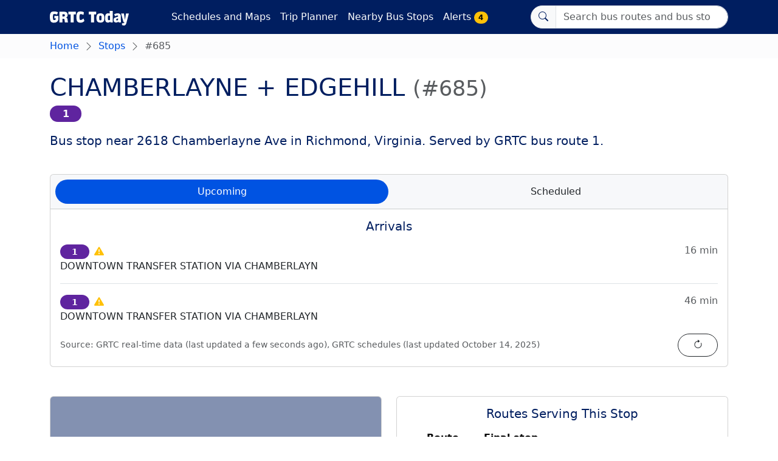

--- FILE ---
content_type: text/html;charset=UTF-8
request_url: https://grtc.today/stops/685/
body_size: 5195
content:
<!DOCTYPE html><html lang="en-US" data-bs-theme="light"><head><meta charset="utf-8"><meta name="viewport" content="width=device-width,initial-scale=1"><title>CHAMBERLAYNE + EDGEHILL (#685) | GRTC Today</title>
<link rel="preconnect" href="https://api.grtc.today" crossorigin=""><link rel="stylesheet" href="/libs/bootstrap/5.3.3/css/bootstrap.min.css" integrity="sha384-QWTKZyjpPEjISv5WaRU9OFeRpok6YctnYmDr5pNlyT2bRjXh0JMhjY6hW+ALEwIH" crossorigin=""><link rel="stylesheet" href="/immutable/css/style.min.750b79bde75e2e3e2c6a55bbbd2b5a4aefb99f7b826fba11a0c5564af40647fc.css" integrity="sha256-dQt5vedeLj4salW7vStaSu+5n3uCb7oRoMVWSvQGR/w=" crossorigin=""><link rel="stylesheet" href="/libs/bootstrap-icons/1.11.3/font/bootstrap-icons.min.css" integrity="sha512-dPXYcDub/aeb08c63jRq/k6GaKccl256JQy/AnOq7CAnEZ9FzSL9wSbcZkMp4R26vBsMLFYH4kQ67/bbV8XaCQ==" crossorigin=""><link href="/immutable/img/apple-touch-icon.a0dfa9ee66dc26b09dda4f2e0f7568bd3dc77dd16d24e0b18d7350267b142ce7.png" rel="apple-touch-icon" sizes="180x180"><link href="/immutable/img/favicon-32x32.bab322dbd5c98b457ee781032c64a6b05110ef8a98822f68ace643a6ad294877.png" rel="icon" sizes="32x32" type="image/png"><link href="/immutable/img/favicon-16x16.ad89589edb54ea87dc85e32e0abffb326b9760ac91b2ea6572652fdcaf02252e.png" rel="icon" sizes="16x16" type="image/png"><link href="/immutable/img/safari-pinned-tab.d11bf6adc2461f515eb63036bdc3e0693d028749de57dfd0db08a59aec06d989.svg" rel="mask-icon" color="#5f249f"><meta name="description" content="Bus stop near 2618 Chamberlayne Ave in Richmond, Virginia. Served by GRTC bus route 1."><meta name="format-detection" content="telephone=no, date=no, address=no, email=no, url=no"><link rel="canonical" href="https://grtc.today/stops/685/"><meta name="generator" content="Hugo 0.122.0"><meta property="og:title" content="CHAMBERLAYNE + EDGEHILL (#685)"><meta property="og:description" content="Bus stop near 2618 Chamberlayne Ave in Richmond, Virginia. Served by GRTC bus route 1."><meta property="og:type" content="article"><meta property="og:url" content="https://grtc.today/stops/685/"><meta property="article:section" content="stops"><meta name="twitter:card" content="summary"><meta name="twitter:title" content="CHAMBERLAYNE + EDGEHILL (#685)"><meta name="twitter:description" content="Bus stop near 2618 Chamberlayne Ave in Richmond, Virginia. Served by GRTC bus route 1."></head><body data-routes="[&quot;1&quot;]" data-scheduled="/immutable/scheduled.c8de880766c70e49554a5bcb65acecc02238dcac0d9628df41b1c0fb8023e51f.json" data-stop-code="685" data-stop-id="1268" data-stop-name="CHAMBERLAYNE + EDGEHILL" data-stop-lat="37.567835" data-stop-lon="-77.444583" data-search="/immutable/data/search.6734400a52b6b5117723c4e82db270e05440f817da635fe1dc7a4f7928f08aff.json"><header><nav class="navbar navbar-expand-lg"><div class="container" data-nosnippet=""><div class="d-flex flex-grow-1"><div class="w-100 text-start d-lg-none"><button class="lh-base navbar-toggler" type="button" data-bs-toggle="collapse" data-bs-target="#navbarSupportedContent" aria-controls="navbarSupportedContent" aria-expanded="false" aria-label="Toggle navigation"><i class="bi bi-list"></i></button></div><a class="navbar-brand mx-auto" href="/"><svg xmlns="http://www.w3.org/2000/svg" height="24" viewBox="0 0 493.8 91.1"><title>GRTC Today</title><path fill="#fff" d="M62.3 241.4v23q-3 10-9.3 14.9-6.3 4.8-18.6 4.8-4.3 0-7.6-.7-3.1-.6-6.1-2-3-1.5-5-4.1-2.1-2.7-3.6-6.7-1.5-3.9-2.2-9.5-.8-5.6-.8-13 0-10.3 1.4-17 1.6-6.7 5-10.6 3.4-4 8.2-5.3 4.8-1.6 12-1.6 14.5 0 23.9 5l-5.2 15q-8.3-3.9-17.7-3.9-3.5 0-5.1 1.3-1.7 1.1-2.5 5-.8 4-.8 12 0 5.5.3 9l.8 5.8q.6 2 1.7 3.1 1 1 2.2 1.5 1.1.3 3 .3 8.2 0 9.6-5.7v-5.5h-8.3v-15.1ZM98 215.2q11.1 0 16.8 5.2 5.6 5.2 5.6 16 0 5.6-2.7 9.8-2.7 4-7.8 5.8v.2q3.5.9 5.6 2.4 2 1.4 3 4.2.8 1.9 1.6 9.7.8 7.9 2.3 14h-19.3q-.7-2.5-1.4-9-.6-6.5-1.1-8.2-.4-1.5-.9-2.4l-1.1-1.8q-.6-.6-1.4-1-.7-.3-1.6-.3h-7.9v22.6H69v-67.2zm4.6 24.4v-3q0-3.4-1.5-4.5-1.6-1-5.1-1h-8.5v14.2H96q6.7 0 6.7-5.7zm69-24.4.1 16.8h-14v50.4h-19V232h-14v-16.8zm53.5 57.8q-5.2 5.6-11 8.4-6 2.7-14 2.7-6.8 0-11.3-1.7-4.4-1.5-7.7-5.4-3.2-4-4.7-10.9-1.4-6.8-1.4-17.2 0-8.6 1-14.7 1.2-6.3 3.1-10.2 2-4 5.3-6.4 3.2-2.3 7-3.1 4-.9 9.5-.9 6.7 0 11.2 1.3 4.5 1.2 10.1 4l-3.3 17q-3.3-2.2-7.7-3.8-4.5-1.6-8.7-1.6-3.4 0-5 1.3-1.6 1.1-2.5 5-.8 3.8-.8 12t.8 12.2q.9 4 2.1 5.1 1.4 1 4.2 1 4.8 0 8.2-2 3.6-2 9.4-7.4zm73.7-57.8.1 16.8h-14v50.4h-19V232h-14v-16.8zm26.1 10.2q6.6 0 11.3 1.7 4.7 1.5 7.7 5 3.2 3.6 4.6 9.2 1.6 5.4 1.6 13.3 0 15.6-6 22.4-6 6.7-19.3 6.7-13.1 0-19-6.7-6-6.8-6-22.4 0-15.5 6-22.4 5.9-6.8 19.1-6.8zm0 14.2q-2 0-3.3.5-1.2.5-2.2 2-1.1 1.5-1.6 4.5-.4 3-.4 8 0 3.4.2 5.9.2 2.4.7 4 .5 1.6 1 2.6t1.4 1.5q1 .5 1.8.7h2.4q2.1 0 3.3-.3 1.2-.5 2.3-2 1-1.4 1.4-4.3.4-3.1.4-8 0-6.6-.8-10-1-3.3-2.4-4.2-1.4-.9-4.2-.9zm30.2 27.2q-.9-5.3-.9-12.3 0-7 1-12.4 1-5.3 2.7-8.4 1.7-3.2 4.3-5.1 2.6-2 5.3-2.6 2.7-.7 6.3-.7 6.1 0 9.7 2v-16.9h18.2v57.7l1 14.3h-15.2l-1.4-5.3q-1.6 1.9-3.3 3.1-1.6 1.3-4.4 2.2-2.8.8-6.5.8-3.3 0-5.8-.7-2.4-.6-4.8-2.5-2.3-1.8-3.8-4.8-1.5-3.2-2.4-8.4zm16.2-12.3q0 4.7.5 7.7.5 2.9 1.5 4.2 1.2 1.3 2.2 1.6 1.2.4 3 .4 4.8 0 6.2-1.9v-25.4q-2.2-1.3-6.2-1.3-2 0-3 .5-1.1.4-2.3 1.8-1 1.4-1.5 4.4-.4 3.1-.4 8zm39.4-22.4q3.7-2.7 9.3-4.7 5.6-1.9 11.7-2 2.5 0 4.8.2 2.4.3 4.8 1 2.5.8 4.5 2.3 2 1.4 3.6 3.5 1.7 2.1 2.5 5.3 1 3.2 1 7.1v23.3l1 14.3H439l-1.8-5.2q-4.6 6.1-13.9 6-8 0-11.9-4.5-4-4.5-4-11.7v-1q.2-3 .9-5.2.7-2.3 2-3.9 1.2-1.7 3.5-3 2.4-1.4 5.1-2.5l7.1-2.4 2.7-.7q4.7-1.4 5.9-2.1 1.2-.8 1.3-3v-.5q.1-4.2-4.7-4-5.8 0-14.2 5.2zm24.4 24.4q-.8 1.3-4.8 2.5-1.9.5-2.8.9-.8.3-1.9 1-1 .6-1.4 1.6-.4 1-.4 2.4v.7q0 2.3 1 3.3 1.1 1 3.4 1 3.2-.1 7-2.4zm49.8-30h18l-15.7 60.3q-1.9 7.4-5.4 11-3.5 3.8-9.5 3.8t-12.6-3l.5-11.6h1.6q6.4.5 9.7-.4 3.4-1 3.7-4v-1.4h-5.8l-15-54.6H472l5.8 36 .3 2.8h.8l.2-2.7z" transform="translate(-9 -210.4)"></path></svg></a><div class="w-100 text-end"><button id="searchToggler" class="lh-base navbar-toggler" type="button" data-bs-toggle="collapse" data-bs-target="#navbarSearch" aria-controls="navbarSupportedContent" aria-expanded="false" aria-label="Toggle search" data-umami-event="search button"><i class="bi bi-search"></i></button></div></div><div id="navbarSearch" class="collapse navbar-collapse flex-grow-1 order-lg-last pt-2 pt-lg-0" role="search"><div class="input-group flex-nowrap"><label for="searchBox" class="input-group-text"><i class="bi bi-search"></i></label><div class="awesomplete w-100"><input id="searchBox" class="form-control" type="search" autocomplete="off" autocorrect="off" autocapitalize="off" spellcheck="false" placeholder="Search bus routes and bus stops" aria-label="Search" data-umami-event="search box"></div></div></div><div class="collapse navbar-collapse flex-grow-1 text-start pt-2 pt-lg-0" id="navbarSupportedContent" data-nosnippet=""><ul class="navbar-nav me-auto flex-nowrap"><li class="nav-item"><a class="nav-link text-nowrap" href="/schedules/">Schedules and Maps</a></li><li class="nav-item"><a class="nav-link text-nowrap" href="/planner/">Trip Planner</a></li><li class="nav-item"><a class="nav-link text-nowrap" href="/nearby/">Nearby Bus Stops</a></li><li class="nav-item"><a class="nav-link text-nowrap" href="/alerts/">Alerts <span class="badge text-bg-warning rounded-pill" data-alerts="">4</span></a></li></ul></div></div></nav></header><div><div data-nosnippet=""><nav id="breadcrumbWrapper" class="py-2 mb-4" aria-label="breadcrumb"><div class="container"><ol class="breadcrumb mb-0"><li class="breadcrumb-item"><a href="/">Home</a></li><li class="breadcrumb-item"><a href="/stops/">Stops</a></li><li class="breadcrumb-item active" aria-current="page">#685</li></ol></div></nav></div><link rel="preconnect" href="https://a.basemaps.cartocdn.com"><link rel="preconnect" href="https://b.basemaps.cartocdn.com"><link rel="preconnect" href="https://c.basemaps.cartocdn.com"><main role="main" class="container"><div class="row"><div class="col" data-nosnippet=""><h1 class="mb-0" translate="no">CHAMBERLAYNE + EDGEHILL <span class="small text-body-secondary">(#685)</span></h1><ul class="lh-lg list-inline big-badge"><li class="list-inline-item"><a href="/schedules/1/"><span class="badge bg-grtc rounded-pill" translate="no">1</span></a></li></ul><p class="lead">Bus stop near 2618 Chamberlayne Ave in Richmond, Virginia. Served by GRTC bus route 1.</p></div></div><div class="mt-4 row"><div class="col"><div class="card" data-nosnippet=""><div class="card-header"><nav><div class="nav nav-pills nav-fill card-header-pills" id="nav-tab" role="tablist"><button class="nav-link active rounded-pill" id="nav-upcoming-tab" data-bs-toggle="tab" data-bs-target="#nav-upcoming" type="button" role="tab" aria-controls="nav-upcoming" aria-selected="true" data-umami-event="upcoming tab">Upcoming<span id="upcoming-live" class="badge rounded-pill bg-success ms-2" hidden="hidden"><i class="bi bi-broadcast"></i> Live</span></button>
<button class="nav-link rounded-pill" id="nav-scheduled-tab" data-bs-toggle="tab" data-bs-target="#nav-scheduled" type="button" role="tab" aria-controls="nav-scheduled" aria-selected="false" data-umami-event="scheduled tab" tabindex="-1">Scheduled</button></div></nav></div><div class="card-body"><h2 class="card-title fs-5 mb-0 text-center">Arrivals</h2><div class="tab-content" id="nav-tabContent"><div class="tab-pane fade show active" id="nav-upcoming" role="tabpanel" aria-labelledby="nav-upcoming-tab" tabindex="0"><div class="d-flex flex-column gap-3" id="upcoming-wrapper"><div id="upcoming-alert" hidden="hidden"><div class="alert alert-warning mt-3" role="alert">No arrivals in the next hour.</div></div><div id="upcoming-list" class="list-group list-group-flush" translate="no"><div class="list-group-item px-0 py-3"><div class="d-flex w-100 justify-content-between align-items-start"><div><a class="d-block" href="/schedules/1/"><span class="badge bg-grtc rounded-pill">1</span><i class="align-bottom bi bi-exclamation-triangle-fill ms-2 text-warning"></i></a><span class="text-break">DOWNTOWN TRANSFER STATION VIA CHAMBERLAYN</span></div><div class="arrival-eta ms-4 text-end text-nowrap text-body-secondary"> 16 min</div></div></div><div class="list-group-item px-0 py-3"><div class="d-flex w-100 justify-content-between align-items-start"><div><a class="d-block" href="/schedules/1/"><span class="badge bg-grtc rounded-pill">1</span><i class="align-bottom bi bi-exclamation-triangle-fill ms-2 text-warning"></i></a><span class="text-break">DOWNTOWN TRANSFER STATION VIA CHAMBERLAYN</span></div><div class="arrival-eta ms-4 text-end text-nowrap text-body-secondary"> 46 min</div></div></div></div><div class="mt-auto d-flex align-items-center justify-content-between gap-3"><small class="text-body-secondary" id="upcoming-data-source">Source: <span id="upcoming-data-real-time">GRTC real-time data (last updated <time data-freshness="" data-relative="" id="upcoming-last-update" datetime="2026-01-19T04:04:27.000Z" title="1/19/2026, 4:04:27 AM">a few seconds ago</time>), </span>GRTC schedules (last updated <time datetime="2025-10-14T00:00:00Z">October 14, 2025</time>)</small>
<button type="button" class="btn btn-outline-dark rounded-pill px-4 fw-bold text-nowrap" id="refresh-upcoming-button" data-umami-event="refresh upcoming"><i class="bi bi-arrow-clockwise"></i><span class="visually-hidden">Refresh</span></button></div></div></div><div class="tab-pane fade" id="nav-scheduled" role="tabpanel" aria-labelledby="nav-scheduled-tab" tabindex="0"><input type="date" class="form-control mb-1 mt-3" id="scheduledDate" value="2026-01-18"><div id="scheduled-alert" hidden=""><div class="alert alert-warning mt-3" role="alert"><div>No arrivals scheduled.</div></div></div><div id="scheduled-list" class="list-group list-group-flush" translate="no"><div aria-hidden="true" class="list-group-item px-0 py-3"><div class="d-flex w-100 justify-content-between align-items-start"><div class="w-50"><span class="d-block placeholder-glow"><span class="placeholder col-3"></span></span>
<span class="placeholder-glow"><span class="placeholder col-12"></span></span></div><div class="placeholder-glow w-50 text-end"><span class="placeholder col-6"></span></div></div></div><div aria-hidden="true" class="list-group-item px-0 py-3"><div class="d-flex w-100 justify-content-between align-items-start"><div class="w-50"><span class="d-block placeholder-glow"><span class="placeholder col-3"></span></span>
<span class="placeholder-glow"><span class="placeholder col-12"></span></span></div><div class="placeholder-glow w-50 text-end"><span class="placeholder col-6"></span></div></div></div><div aria-hidden="true" class="list-group-item px-0 py-3"><div class="d-flex w-100 justify-content-between align-items-start"><div class="w-50"><span class="d-block placeholder-glow"><span class="placeholder col-3"></span></span>
<span class="placeholder-glow"><span class="placeholder col-12"></span></span></div><div class="placeholder-glow w-50 text-end"><span class="placeholder col-6"></span></div></div></div><div aria-hidden="true" class="list-group-item px-0 py-3"><div class="d-flex w-100 justify-content-between align-items-start"><div class="w-50"><span class="d-block placeholder-glow"><span class="placeholder col-3"></span></span>
<span class="placeholder-glow"><span class="placeholder col-12"></span></span></div><div class="placeholder-glow w-50 text-end"><span class="placeholder col-6"></span></div></div></div></div></div></div></div></div></div></div><div class="row"><div class="col-md-6 mt-5"><div class="card overflow-hidden" data-nosnippet=""><div id="map" class="ratio ratio-16x9"><div class="placeholder-glow"><div class="placeholder h-100 w-100"></div></div></div><div class="card-body"><h2 class="card-title fs-5 text-center">Stop Information</h2><dl class="row"><dt class="col-sm-5">Stop name</dt><dd class="col-sm-5" translate="no">CHAMBERLAYNE + EDGEHILL</dd><dt class="col-sm-5">Stop number</dt><dd class="col-sm-5">#685</dd><dt class="col-sm-5">Snow route stop</dt><dd class="col-sm-5"><i class="bi bi-check-square text-success"></i> Yes</dd><dt class="col-sm-5">Bench</dt><dd class="col-sm-5"><i class="bi bi-check-square text-success"></i> Yes</dd><dt class="col-sm-5">Shelter</dt><dd class="col-sm-5"><i class="bi bi-x-square text-danger"></i> No</dd></dl><div class="row"><div class="col d-flex justify-content-center"><a class="btn btn-outline-dark rounded-pill px-4 fw-bold text-nowrap" href="https://www.google.com/maps/@?api=1&amp;map_action=pano&amp;viewpoint=37.567835,-77.444583" target="_blank" data-umami-event="bus stop street view">Street View <i class="bi bi-box-arrow-up-right"></i></a></div></div></div></div></div><div class="col-md-6 mt-5"><div class="card" data-nosnippet=""><div class="card-body"><h2 class="card-title fs-5 text-center">Routes Serving This Stop</h2><table class="table"><thead><tr><th scope="col" class="text-center">Route</th><th scope="col">Final stop</th></tr></thead><tbody><tr><td class="text-center"><a href="/schedules/1/"><span class="badge bg-grtc rounded-pill" translate="no">1</span></a></td><td translate="no">TRANSFER STATION BAY G</td></tr></tbody></table></div></div></div></div></main><script type="application/ld+json">
    {
        "@context": "https://schema.org",
        "@type": "BusStop",
        "name": "CHAMBERLAYNE \u002b EDGEHILL",
        "address": {
            "@type": "PostalAddress",
            "addressCountry": "US",
            "addressRegion": "Virginia"
        },
        "latitude":  37.567835 ,
        "longitude":  -77.444583 
    }
</script><footer class="py-4 py-md-5 mt-5 bg-light"><div class="container py-4 py-md-5 px-4 px-md-3" data-nosnippet=""><div class="row"><div class="col-lg-3 mb-3"><span class="fs-5 d-inline-block py-2" translate="no">GRTC Today</span><ul class="list-unstyled small"><li class="mb-2">The unofficial guide to GRTC buses.</li><li class="mb-2">Made by <a href="https://axwn.dev" data-umami-event="made by">Alexander Winston</a>. Licensed under <a href="https://creativecommons.org/licenses/by/4.0/">CC&nbsp;BY&nbsp;4.0</a>.</li><li class="mb-2">Powered by data provided by <a href="https://ridegrtc.com/">Greater Richmond Transit Company (GRTC)</a>.</li><li class="mb-2">This site is not affiliated with, authorized by, endorsed by, or in any way officially connected to <a href="https://ridegrtc.com/">Greater Richmond Transit Company (GRTC)</a>.</li></ul></div><div class="col-6 col-lg-2 offset-lg-1 mb-3"><h5>Links</h5><ul class="list-unstyled"><li class="mb-2"><a href="/">Home</a></li><li class="mb-2"><a href="/contact/">Contact</a></li><li class="mb-2"><a href="/faq/">FAQ</a></li><li class="mb-2"><a href="/planner/">Trip Planner</a></li></ul></div><div class="col-6 col-lg-2 mb-3"><h5>Bus Routes</h5><ul class="list-unstyled"><li class="mb-2"><a href="/alerts/">Alerts</a></li><li class="mb-2"><a href="/schedules/">Schedules and Maps</a></li></ul></div><div class="col-6 col-lg-2 mb-3"><h5>Bus Stops</h5><ul class="list-unstyled"><li class="mb-2"><a href="/stops/">All Bus Stops</a></li><li class="mb-2"><a href="/nearby/">Nearby Bus Stops</a></li></ul></div><div class="col-6 col-lg-2 mb-3"><h5>Statistics</h5><ul class="list-unstyled"><li class="mb-2"><a href="/pulse-check/">Pulse Check</a></li></ul></div></div></div></footer></div><div id="searchBackground" class="modal-backdrop show d-none"></div><script type="application/ld+json">
  {
    "@context": "https://schema.org",
    "@type": "BreadcrumbList",
    "itemListElement": [{
        "@type": "ListItem",
        "position":  1 ,
        "name": "GRTC Today",
        "item": "https:\/\/grtc.today\/"
      },{
        "@type": "ListItem",
        "position":  2 ,
        "name": "Stops",
        "item": "https:\/\/grtc.today\/stops\/"
      },{
        "@type": "ListItem",
        "position":  3 ,
        "name": "CHAMBERLAYNE \u002b EDGEHILL (#685)",
        "item": "https:\/\/grtc.today\/stops\/685\/"
      }]
  }
</script></body></html>

--- FILE ---
content_type: text/css; charset=UTF-8
request_url: https://grtc.today/immutable/css/style.min.750b79bde75e2e3e2c6a55bbbd2b5a4aefb99f7b826fba11a0c5564af40647fc.css
body_size: 1234
content:
:root,[data-bs-theme=light]{--bs-light: #a9ddf7;--bs-light-rgb: 169, 221, 247;--bs-body-color: #001e60;--bs-body-color-rgb: 0, 30, 96;--bs-link-color: #0053e2;--bs-link-color-rgb: 0, 83, 226;--bs-link-hover-color: var(--bs-link-color);--bs-link-hover-color-rgb: var(--bs-link-color-rgb);--bs-primary: #0053e2;--bs-primary-rgb: 0, 83, 226}.nav{--bs-nav-link-color: var(--bs-navbar-color);--bs-nav-link-hover-color: var(--bs-navbar-hover-color);--bs-nav-link-disabled-color: var(--bs-secondary-color)}.navbar{--bs-navbar-color: #ffffff;--bs-navbar-active-color: #a9ddf7;--bs-navbar-hover-color: #ffffff}.navbar-toggler{border-color:transparent}nav.navbar{background-color:var(--bs-body-color)}#navbarSearch:not(:focus-within) .input-group .input-group-text{border-top-left-radius:var(--bs-border-radius-pill);border-bottom-left-radius:var(--bs-border-radius-pill)}#navbarSearch:not(:focus-within) .input-group .form-control{border-top-right-radius:var(--bs-border-radius-pill);border-bottom-right-radius:var(--bs-border-radius-pill)}nav#breadcrumbWrapper{background-color:var(--bs-light-bg-subtle)}.nav-pills{--bs-nav-pills-link-active-bg: #0053e2}.nav-pills .nav-link{--bs-nav-link-color: var(--bs-dark)}.breadcrumb-item a{text-decoration:none}.breadcrumb-item a:hover{text-decoration:underline}.breadcrumb-item+.breadcrumb-item:before{--bs-breadcrumb-divider: "\f285";font-family:bootstrap-icons}svg.bi{vertical-align:-.125em}#hc-painscore{min-height:150px}#hc-routes{min-height:768px}#hc-waits{min-height:480px}footer a{color:var(--bs-body-color);text-decoration:none}footer a:hover{text-decoration:underline}footer .text-body-secondary a{color:var(--bs-gray-dark)}.ui-helper-hidden-accessible{display:none}.dot{height:1rem;width:1rem;border:1px solid transparent;border-radius:1rem;margin-right:1px;display:inline-block}.dot.bunched{background:linear-gradient(135deg,#464646,#464646 50%,#c8c8c8 50%,#c8c8c8);border-color:#c8c8c8}.dot.green{background-color:#4acf4e}.dot.yellow{background-color:#ffc72e}.dot.orange{background-color:#ff622e}.dot.black{background-color:#333132}.blink{animation:dot-blink 1s step-start infinite}@keyframes dot-blink{50%{background-color:#969696}}#dots dl{max-height:6rem;max-width:16rem}.mt-n2{margin-top:-.5rem!important}#map.leaflet-container{font-family:var(--bs-font-sans-serif);max-height:80vh}#leaflet-center i{display:none}.leaflet-container #leaflet-center i{display:block}.leaflet-container #leaflet-center{position:absolute;background:transparent;color:#000;display:flex;justify-content:center;align-items:center;left:50%;top:50%;-webkit-transform:translate(-50%,-50%);-moz-transform:translate(-50%,-50%);transform:translate(-50%,-50%);z-index:1001;pointer-events:none;-ms-user-select:none;user-select:none}.grtc-bus-stop{font-size:.75rem;padding:.25rem}.leaflet-container .leaflet-control-locator{cursor:pointer}.leaflet-container .leaflet-control-locator svg{height:20px;width:20px;vertical-align:middle}.leaflet-control-attribution,.leaflet-control-attribution *{color:var(--bs-secondary-color)!important}#timetable th.text-truncate{max-width:40vw}.table-hover>tbody>tr:hover{--bs-table-hover-bg: #a9ddf7}#upcoming-list .badge.bg-grtc,#scheduled-list .badge.bg-grtc{--bs-badge-font-size: .875rem}.big-badge .badge{font-size:1rem}.bg-grtc{--bs-bg-opacity: 1;background-color:#5f249f!important}.badge.bg-grtc{min-width:4.75ch;vertical-align:text-top}.fas{margin-top:-.125em}.form-control,.form-control:focus{color:var(--bs-dark)}.form-label{color:var(--bs-black)}dd{color:var(--bs-dark)}dt{color:var(--bs-black)}.list-group{--bs-list-group-color: var(--bs-dark);--bs-list-group-active-bg: #0053e2;--bs-list-group-active-border-color: #0053e2}.awesomplete{position:relative}.awesomplete>ul{position:absolute;width:100%!important;z-index:1}.awesomplete .list-group-item[aria-selected=true]{z-index:2;color:var(--bs-list-group-active-color);background-color:var(--bs-list-group-active-bg);border-color:var(--bs-list-group-active-border-color)}.awesomplete .list-group-item[aria-selected=true] .text-body-secondary{color:var(--bs-gray-400)!important}.input-group .awesomplete .form-control{border-radius:4px}.input-group .awesomplete:first-child .form-control{border-top-right-radius:0;border-bottom-right-radius:0}.input-group .awesomplete:not(:first-child) .form-control{border-top-left-radius:0;border-bottom-left-radius:0}.input-group .awesomplete:not(:first-child):not(:last-child) .form-control{border-radius:0}.navbar .awesomplete{z-index:1055}.navbar .awesomplete .form-control:focus{box-shadow:none}@media (max-width: 991.98px){.navbar .awesomplete input{scroll-margin-top:.75rem}}@media (min-width: 992px){.navbar .awesomplete input{scroll-margin-top:4rem}}.custom-stop-list-connected .custom-stop-list-item{margin-left:2rem}.custom-stop-list-connected .custom-stop-list-item:before{color:#fff;content:"\f287";font-family:bootstrap-icons;left:-2rem;position:absolute;transform:scale(.5);z-index:1}.custom-stop-list-connected .custom-stop-list-item:after{border-left:16px solid var(--bs-primary);content:"";height:100%;left:calc(-1.5rem - 8px);position:absolute;top:calc(.625rem + 2px)}.custom-stop-list-connected .custom-stop-list-item:first-child:after{border-top-left-radius:8px;border-top-right-radius:8px}.custom-stop-list-connected .custom-stop-list-item:last-child:after{border-bottom-left-radius:8px;border-bottom-right-radius:8px;height:calc(1.875rem - 2px);top:0}.very-long-list>li{contain-intrinsic-size:auto 5rem;content-visibility:auto}@media (max-width: 575.98px){#upcoming-wrapper{min-height:24rem}}@media (hover: none){#refresh-upcoming-button:hover{color:var(--bs-btn-color);background-color:var(--bs-btn-bg);border-color:var(--bs-btn-border-color)}}#latest-westbound .progress,#latest-eastbound .progress{--bs-progress-bar-color: var(--bs-table-color);--bs-progress-font-size: 1rem;background-color:transparent;border-radius:unset;height:1.5rem}#latest-westbound .table-sm>:not(caption)>*>*,#latest-eastbound .table-sm>:not(caption)>*>*{padding-top:1px;padding-bottom:1px}#latest-westbound .progress-bar div:before,#latest-eastbound .progress-bar div:before{content:"";height:100%}#latest-legend span{width:1rem;height:1rem;border:3px solid black;background-color:var(--bs-progress-bar-bg);display:inline-block;border-width:2px;border-radius:3px;vertical-align:middle}.arrival-eta{min-width:7ch}
